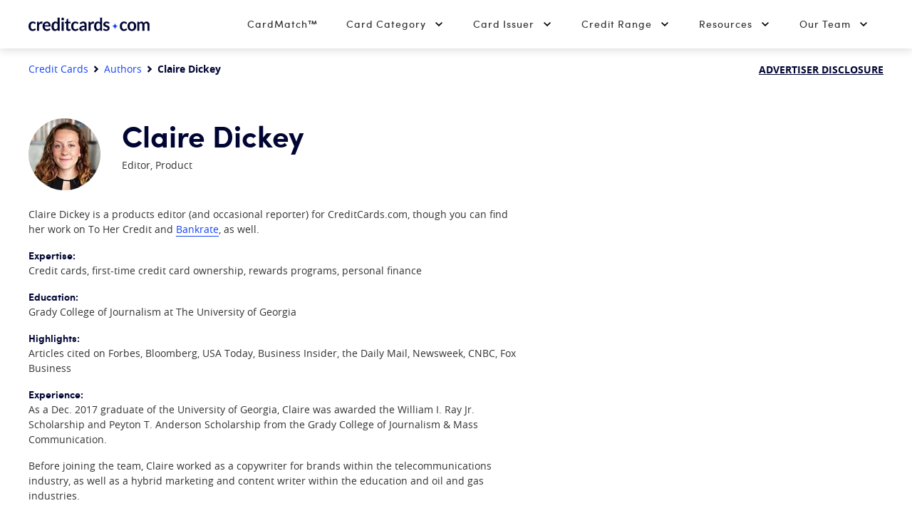

--- FILE ---
content_type: text/javascript
request_url: https://www.creditcards.com/wp-content/themes/ccdc-2019/dist/js/global-components.min.js?v=1748363902
body_size: 21601
content:
/*! For license information please see global-components.min.js.LICENSE.txt */
!function(){var t={24:function(t){"use strict";t.exports=Function.prototype.apply},62:function(t){"use strict";var r,e,n=Function.prototype.toString,o="object"==typeof Reflect&&null!==Reflect&&Reflect.apply;if("function"==typeof o&&"function"==typeof Object.defineProperty)try{r=Object.defineProperty({},"length",{get:function(){throw e}}),e={},o((function(){throw 42}),null,r)}catch(t){t!==e&&(o=null)}else o=null;var i=/^\s*class\b/,a=function(t){try{var r=n.call(t);return i.test(r)}catch(t){return!1}},s=function(t){try{return!a(t)&&(n.call(t),!0)}catch(t){return!1}},u=Object.prototype.toString,f="function"==typeof Symbol&&!!Symbol.toStringTag,c=!(0 in[,]),h=function(){return!1};if("object"==typeof document){var p=document.all;u.call(p)===u.call(document.all)&&(h=function(t){if((c||!t)&&(void 0===t||"object"==typeof t))try{var r=u.call(t);return("[object HTMLAllCollection]"===r||"[object HTML document.all class]"===r||"[object HTMLCollection]"===r||"[object Object]"===r)&&null==t("")}catch(t){}return!1})}t.exports=o?function(t){if(h(t))return!0;if(!t)return!1;if("function"!=typeof t&&"object"!=typeof t)return!1;try{o(t,null,r)}catch(t){if(t!==e)return!1}return!a(t)&&s(t)}:function(t){if(h(t))return!0;if(!t)return!1;if("function"!=typeof t&&"object"!=typeof t)return!1;if(f)return s(t);if(a(t))return!1;var r=u.call(t);return!("[object Function]"!==r&&"[object GeneratorFunction]"!==r&&!/^\[object HTML/.test(r))&&s(t)}},75:function(t,r,e){"use strict";var n=e(9997),o=e(1742),i=e(6757),a=e(1233);t.exports=function(t,r,e){if(!t||"object"!=typeof t&&"function"!=typeof t)throw new i("`obj` must be an object or a function`");if("string"!=typeof r&&"symbol"!=typeof r)throw new i("`property` must be a string or a symbol`");if(arguments.length>3&&"boolean"!=typeof arguments[3]&&null!==arguments[3])throw new i("`nonEnumerable`, if provided, must be a boolean or null");if(arguments.length>4&&"boolean"!=typeof arguments[4]&&null!==arguments[4])throw new i("`nonWritable`, if provided, must be a boolean or null");if(arguments.length>5&&"boolean"!=typeof arguments[5]&&null!==arguments[5])throw new i("`nonConfigurable`, if provided, must be a boolean or null");if(arguments.length>6&&"boolean"!=typeof arguments[6])throw new i("`loose`, if provided, must be a boolean");var s=arguments.length>3?arguments[3]:null,u=arguments.length>4?arguments[4]:null,f=arguments.length>5?arguments[5]:null,c=arguments.length>6&&arguments[6],h=!!a&&a(t,r);if(n)n(t,r,{configurable:null===f&&h?h.configurable:!f,enumerable:null===s&&h?h.enumerable:!s,value:e,writable:null===u&&h?h.writable:!u});else{if(!c&&(s||u||f))throw new o("This environment does not support defining a property as non-configurable, non-writable, or non-enumerable.");t[r]=e}}},155:function(t){"use strict";t.exports=EvalError},469:function(t,r,e){"use strict";var n=e(9691);t.exports=Function.prototype.bind||n},593:function(t){"use strict";t.exports=Error},714:function(t,r,e){"use strict";var n,o=e(7196),i=e(1233);try{n=[].__proto__===Array.prototype}catch(t){if(!t||"object"!=typeof t||!("code"in t)||"ERR_PROTO_ACCESS"!==t.code)throw t}var a=!!n&&i&&i(Object.prototype,"__proto__"),s=Object,u=s.getPrototypeOf;t.exports=a&&"function"==typeof a.get?o([a.get]):"function"==typeof u&&function(t){return u(null==t?t:s(t))}},802:function(t){"use strict";t.exports=Object},981:function(t){"use strict";t.exports=Number.isNaN||function(t){return t!=t}},1067:function(t){"use strict";t.exports=Object.getOwnPropertyDescriptor},1233:function(t,r,e){"use strict";var n=e(1067);if(n)try{n([],"length")}catch(t){n=null}t.exports=n},1358:function(t){"use strict";t.exports=Math.pow},1418:function(t,r,e){"use strict";var n=e(6757),o=e(8682)("TypedArray.prototype.buffer",!0),i=e(2610);t.exports=o||function(t){if(!i(t))throw new n("Not a Typed Array");return t.buffer}},1429:function(t,r,e){"use strict";var n=e(4028),o=e(5801),i="function"==typeof Symbol&&"function"==typeof Symbol.for?Symbol.for("nodejs.util.inspect.custom"):null;r.Buffer=u,r.SlowBuffer=function(t){return+t!=t&&(t=0),u.alloc(+t)},r.INSPECT_MAX_BYTES=50;var a=2147483647;function s(t){if(t>a)throw new RangeError('The value "'+t+'" is invalid for option "size"');var r=new Uint8Array(t);return Object.setPrototypeOf(r,u.prototype),r}function u(t,r,e){if("number"==typeof t){if("string"==typeof r)throw new TypeError('The "string" argument must be of type string. Received type number');return h(t)}return f(t,r,e)}function f(t,r,e){if("string"==typeof t)return function(t,r){if("string"==typeof r&&""!==r||(r="utf8"),!u.isEncoding(r))throw new TypeError("Unknown encoding: "+r);var e=0|d(t,r),n=s(e),o=n.write(t,r);return o!==e&&(n=n.slice(0,o)),n}(t,r);if(ArrayBuffer.isView(t))return function(t){if(z(t,Uint8Array)){var r=new Uint8Array(t);return l(r.buffer,r.byteOffset,r.byteLength)}return p(t)}(t);if(null==t)throw new TypeError("The first argument must be one of type string, Buffer, ArrayBuffer, Array, or Array-like Object. Received type "+typeof t);if(z(t,ArrayBuffer)||t&&z(t.buffer,ArrayBuffer))return l(t,r,e);if("undefined"!=typeof SharedArrayBuffer&&(z(t,SharedArrayBuffer)||t&&z(t.buffer,SharedArrayBuffer)))return l(t,r,e);if("number"==typeof t)throw new TypeError('The "value" argument must not be of type number. Received type number');var n=t.valueOf&&t.valueOf();if(null!=n&&n!==t)return u.from(n,r,e);var o=function(t){if(u.isBuffer(t)){var r=0|y(t.length),e=s(r);return 0===e.length||t.copy(e,0,0,r),e}return void 0!==t.length?"number"!=typeof t.length||q(t.length)?s(0):p(t):"Buffer"===t.type&&Array.isArray(t.data)?p(t.data):void 0}(t);if(o)return o;if("undefined"!=typeof Symbol&&null!=Symbol.toPrimitive&&"function"==typeof t[Symbol.toPrimitive])return u.from(t[Symbol.toPrimitive]("string"),r,e);throw new TypeError("The first argument must be one of type string, Buffer, ArrayBuffer, Array, or Array-like Object. Received type "+typeof t)}function c(t){if("number"!=typeof t)throw new TypeError('"size" argument must be of type number');if(t<0)throw new RangeError('The value "'+t+'" is invalid for option "size"')}function h(t){return c(t),s(t<0?0:0|y(t))}function p(t){for(var r=t.length<0?0:0|y(t.length),e=s(r),n=0;n<r;n+=1)e[n]=255&t[n];return e}function l(t,r,e){if(r<0||t.byteLength<r)throw new RangeError('"offset" is outside of buffer bounds');if(t.byteLength<r+(e||0))throw new RangeError('"length" is outside of buffer bounds');var n;return n=void 0===r&&void 0===e?new Uint8Array(t):void 0===e?new Uint8Array(t,r):new Uint8Array(t,r,e),Object.setPrototypeOf(n,u.prototype),n}function y(t){if(t>=a)throw new RangeError("Attempt to allocate Buffer larger than maximum size: 0x"+a.toString(16)+" bytes");return 0|t}function d(t,r){if(u.isBuffer(t))return t.length;if(ArrayBuffer.isView(t)||z(t,ArrayBuffer))return t.byteLength;if("string"!=typeof t)throw new TypeError('The "string" argument must be one of type string, Buffer, or ArrayBuffer. Received type '+typeof t);var e=t.length,n=arguments.length>2&&!0===arguments[2];if(!n&&0===e)return 0;for(var o=!1;;)switch(r){case"ascii":case"latin1":case"binary":return e;case"utf8":case"utf-8":return k(t).length;case"ucs2":case"ucs-2":case"utf16le":case"utf-16le":return 2*e;case"hex":return e>>>1;case"base64":return N(t).length;default:if(o)return n?-1:k(t).length;r=(""+r).toLowerCase(),o=!0}}function g(t,r,e){var n=!1;if((void 0===r||r<0)&&(r=0),r>this.length)return"";if((void 0===e||e>this.length)&&(e=this.length),e<=0)return"";if((e>>>=0)<=(r>>>=0))return"";for(t||(t="utf8");;)switch(t){case"hex":return O(this,r,e);case"utf8":case"utf-8":return x(this,r,e);case"ascii":return U(this,r,e);case"latin1":case"binary":return P(this,r,e);case"base64":return S(this,r,e);case"ucs2":case"ucs-2":case"utf16le":case"utf-16le":return j(this,r,e);default:if(n)throw new TypeError("Unknown encoding: "+t);t=(t+"").toLowerCase(),n=!0}}function b(t,r,e){var n=t[r];t[r]=t[e],t[e]=n}function w(t,r,e,n,o){if(0===t.length)return-1;if("string"==typeof e?(n=e,e=0):e>2147483647?e=2147483647:e<-2147483648&&(e=-2147483648),q(e=+e)&&(e=o?0:t.length-1),e<0&&(e=t.length+e),e>=t.length){if(o)return-1;e=t.length-1}else if(e<0){if(!o)return-1;e=0}if("string"==typeof r&&(r=u.from(r,n)),u.isBuffer(r))return 0===r.length?-1:v(t,r,e,n,o);if("number"==typeof r)return r&=255,"function"==typeof Uint8Array.prototype.indexOf?o?Uint8Array.prototype.indexOf.call(t,r,e):Uint8Array.prototype.lastIndexOf.call(t,r,e):v(t,[r],e,n,o);throw new TypeError("val must be string, number or Buffer")}function v(t,r,e,n,o){var i,a=1,s=t.length,u=r.length;if(void 0!==n&&("ucs2"===(n=String(n).toLowerCase())||"ucs-2"===n||"utf16le"===n||"utf-16le"===n)){if(t.length<2||r.length<2)return-1;a=2,s/=2,u/=2,e/=2}function f(t,r){return 1===a?t[r]:t.readUInt16BE(r*a)}if(o){var c=-1;for(i=e;i<s;i++)if(f(t,i)===f(r,-1===c?0:i-c)){if(-1===c&&(c=i),i-c+1===u)return c*a}else-1!==c&&(i-=i-c),c=-1}else for(e+u>s&&(e=s-u),i=e;i>=0;i--){for(var h=!0,p=0;p<u;p++)if(f(t,i+p)!==f(r,p)){h=!1;break}if(h)return i}return-1}function m(t,r,e,n){e=Number(e)||0;var o=t.length-e;n?(n=Number(n))>o&&(n=o):n=o;var i=r.length;n>i/2&&(n=i/2);for(var a=0;a<n;++a){var s=parseInt(r.substr(2*a,2),16);if(q(s))return a;t[e+a]=s}return a}function _(t,r,e,n){return D(k(r,t.length-e),t,e,n)}function A(t,r,e,n){return D(function(t){for(var r=[],e=0;e<t.length;++e)r.push(255&t.charCodeAt(e));return r}(r),t,e,n)}function E(t,r,e,n){return D(N(r),t,e,n)}function B(t,r,e,n){return D(function(t,r){for(var e,n,o,i=[],a=0;a<t.length&&!((r-=2)<0);++a)n=(e=t.charCodeAt(a))>>8,o=e%256,i.push(o),i.push(n);return i}(r,t.length-e),t,e,n)}function S(t,r,e){return 0===r&&e===t.length?n.fromByteArray(t):n.fromByteArray(t.slice(r,e))}function x(t,r,e){e=Math.min(t.length,e);for(var n=[],o=r;o<e;){var i,a,s,u,f=t[o],c=null,h=f>239?4:f>223?3:f>191?2:1;if(o+h<=e)switch(h){case 1:f<128&&(c=f);break;case 2:128==(192&(i=t[o+1]))&&(u=(31&f)<<6|63&i)>127&&(c=u);break;case 3:i=t[o+1],a=t[o+2],128==(192&i)&&128==(192&a)&&(u=(15&f)<<12|(63&i)<<6|63&a)>2047&&(u<55296||u>57343)&&(c=u);break;case 4:i=t[o+1],a=t[o+2],s=t[o+3],128==(192&i)&&128==(192&a)&&128==(192&s)&&(u=(15&f)<<18|(63&i)<<12|(63&a)<<6|63&s)>65535&&u<1114112&&(c=u)}null===c?(c=65533,h=1):c>65535&&(c-=65536,n.push(c>>>10&1023|55296),c=56320|1023&c),n.push(c),o+=h}return function(t){var r=t.length;if(r<=I)return String.fromCharCode.apply(String,t);for(var e="",n=0;n<r;)e+=String.fromCharCode.apply(String,t.slice(n,n+=I));return e}(n)}r.kMaxLength=a,u.TYPED_ARRAY_SUPPORT=function(){try{var t=new Uint8Array(1),r={foo:function(){return 42}};return Object.setPrototypeOf(r,Uint8Array.prototype),Object.setPrototypeOf(t,r),42===t.foo()}catch(t){return!1}}(),u.TYPED_ARRAY_SUPPORT||"undefined"==typeof console||"function"!=typeof console.error||console.error("This browser lacks typed array (Uint8Array) support which is required by `buffer` v5.x. Use `buffer` v4.x if you require old browser support."),Object.defineProperty(u.prototype,"parent",{enumerable:!0,get:function(){if(u.isBuffer(this))return this.buffer}}),Object.defineProperty(u.prototype,"offset",{enumerable:!0,get:function(){if(u.isBuffer(this))return this.byteOffset}}),u.poolSize=8192,u.from=function(t,r,e){return f(t,r,e)},Object.setPrototypeOf(u.prototype,Uint8Array.prototype),Object.setPrototypeOf(u,Uint8Array),u.alloc=function(t,r,e){return function(t,r,e){return c(t),t<=0?s(t):void 0!==r?"string"==typeof e?s(t).fill(r,e):s(t).fill(r):s(t)}(t,r,e)},u.allocUnsafe=function(t){return h(t)},u.allocUnsafeSlow=function(t){return h(t)},u.isBuffer=function(t){return null!=t&&!0===t._isBuffer&&t!==u.prototype},u.compare=function(t,r){if(z(t,Uint8Array)&&(t=u.from(t,t.offset,t.byteLength)),z(r,Uint8Array)&&(r=u.from(r,r.offset,r.byteLength)),!u.isBuffer(t)||!u.isBuffer(r))throw new TypeError('The "buf1", "buf2" arguments must be one of type Buffer or Uint8Array');if(t===r)return 0;for(var e=t.length,n=r.length,o=0,i=Math.min(e,n);o<i;++o)if(t[o]!==r[o]){e=t[o],n=r[o];break}return e<n?-1:n<e?1:0},u.isEncoding=function(t){switch(String(t).toLowerCase()){case"hex":case"utf8":case"utf-8":case"ascii":case"latin1":case"binary":case"base64":case"ucs2":case"ucs-2":case"utf16le":case"utf-16le":return!0;default:return!1}},u.concat=function(t,r){if(!Array.isArray(t))throw new TypeError('"list" argument must be an Array of Buffers');if(0===t.length)return u.alloc(0);var e;if(void 0===r)for(r=0,e=0;e<t.length;++e)r+=t[e].length;var n=u.allocUnsafe(r),o=0;for(e=0;e<t.length;++e){var i=t[e];if(z(i,Uint8Array))o+i.length>n.length?u.from(i).copy(n,o):Uint8Array.prototype.set.call(n,i,o);else{if(!u.isBuffer(i))throw new TypeError('"list" argument must be an Array of Buffers');i.copy(n,o)}o+=i.length}return n},u.byteLength=d,u.prototype._isBuffer=!0,u.prototype.swap16=function(){var t=this.length;if(t%2!=0)throw new RangeError("Buffer size must be a multiple of 16-bits");for(var r=0;r<t;r+=2)b(this,r,r+1);return this},u.prototype.swap32=function(){var t=this.length;if(t%4!=0)throw new RangeError("Buffer size must be a multiple of 32-bits");for(var r=0;r<t;r+=4)b(this,r,r+3),b(this,r+1,r+2);return this},u.prototype.swap64=function(){var t=this.length;if(t%8!=0)throw new RangeError("Buffer size must be a multiple of 64-bits");for(var r=0;r<t;r+=8)b(this,r,r+7),b(this,r+1,r+6),b(this,r+2,r+5),b(this,r+3,r+4);return this},u.prototype.toString=function(){var t=this.length;return 0===t?"":0===arguments.length?x(this,0,t):g.apply(this,arguments)},u.prototype.toLocaleString=u.prototype.toString,u.prototype.equals=function(t){if(!u.isBuffer(t))throw new TypeError("Argument must be a Buffer");return this===t||0===u.compare(this,t)},u.prototype.inspect=function(){var t="",e=r.INSPECT_MAX_BYTES;return t=this.toString("hex",0,e).replace(/(.{2})/g,"$1 ").trim(),this.length>e&&(t+=" ... "),"<Buffer "+t+">"},i&&(u.prototype[i]=u.prototype.inspect),u.prototype.compare=function(t,r,e,n,o){if(z(t,Uint8Array)&&(t=u.from(t,t.offset,t.byteLength)),!u.isBuffer(t))throw new TypeError('The "target" argument must be one of type Buffer or Uint8Array. Received type '+typeof t);if(void 0===r&&(r=0),void 0===e&&(e=t?t.length:0),void 0===n&&(n=0),void 0===o&&(o=this.length),r<0||e>t.length||n<0||o>this.length)throw new RangeError("out of range index");if(n>=o&&r>=e)return 0;if(n>=o)return-1;if(r>=e)return 1;if(this===t)return 0;for(var i=(o>>>=0)-(n>>>=0),a=(e>>>=0)-(r>>>=0),s=Math.min(i,a),f=this.slice(n,o),c=t.slice(r,e),h=0;h<s;++h)if(f[h]!==c[h]){i=f[h],a=c[h];break}return i<a?-1:a<i?1:0},u.prototype.includes=function(t,r,e){return-1!==this.indexOf(t,r,e)},u.prototype.indexOf=function(t,r,e){return w(this,t,r,e,!0)},u.prototype.lastIndexOf=function(t,r,e){return w(this,t,r,e,!1)},u.prototype.write=function(t,r,e,n){if(void 0===r)n="utf8",e=this.length,r=0;else if(void 0===e&&"string"==typeof r)n=r,e=this.length,r=0;else{if(!isFinite(r))throw new Error("Buffer.write(string, encoding, offset[, length]) is no longer supported");r>>>=0,isFinite(e)?(e>>>=0,void 0===n&&(n="utf8")):(n=e,e=void 0)}var o=this.length-r;if((void 0===e||e>o)&&(e=o),t.length>0&&(e<0||r<0)||r>this.length)throw new RangeError("Attempt to write outside buffer bounds");n||(n="utf8");for(var i=!1;;)switch(n){case"hex":return m(this,t,r,e);case"utf8":case"utf-8":return _(this,t,r,e);case"ascii":case"latin1":case"binary":return A(this,t,r,e);case"base64":return E(this,t,r,e);case"ucs2":case"ucs-2":case"utf16le":case"utf-16le":return B(this,t,r,e);default:if(i)throw new TypeError("Unknown encoding: "+n);n=(""+n).toLowerCase(),i=!0}},u.prototype.toJSON=function(){return{type:"Buffer",data:Array.prototype.slice.call(this._arr||this,0)}};var I=4096;function U(t,r,e){var n="";e=Math.min(t.length,e);for(var o=r;o<e;++o)n+=String.fromCharCode(127&t[o]);return n}function P(t,r,e){var n="";e=Math.min(t.length,e);for(var o=r;o<e;++o)n+=String.fromCharCode(t[o]);return n}function O(t,r,e){var n=t.length;(!r||r<0)&&(r=0),(!e||e<0||e>n)&&(e=n);for(var o="",i=r;i<e;++i)o+=G[t[i]];return o}function j(t,r,e){for(var n=t.slice(r,e),o="",i=0;i<n.length-1;i+=2)o+=String.fromCharCode(n[i]+256*n[i+1]);return o}function T(t,r,e){if(t%1!=0||t<0)throw new RangeError("offset is not uint");if(t+r>e)throw new RangeError("Trying to access beyond buffer length")}function R(t,r,e,n,o,i){if(!u.isBuffer(t))throw new TypeError('"buffer" argument must be a Buffer instance');if(r>o||r<i)throw new RangeError('"value" argument is out of bounds');if(e+n>t.length)throw new RangeError("Index out of range")}function C(t,r,e,n,o,i){if(e+n>t.length)throw new RangeError("Index out of range");if(e<0)throw new RangeError("Index out of range")}function M(t,r,e,n,i){return r=+r,e>>>=0,i||C(t,0,e,4),o.write(t,r,e,n,23,4),e+4}function L(t,r,e,n,i){return r=+r,e>>>=0,i||C(t,0,e,8),o.write(t,r,e,n,52,8),e+8}u.prototype.slice=function(t,r){var e=this.length;(t=~~t)<0?(t+=e)<0&&(t=0):t>e&&(t=e),(r=void 0===r?e:~~r)<0?(r+=e)<0&&(r=0):r>e&&(r=e),r<t&&(r=t);var n=this.subarray(t,r);return Object.setPrototypeOf(n,u.prototype),n},u.prototype.readUintLE=u.prototype.readUIntLE=function(t,r,e){t>>>=0,r>>>=0,e||T(t,r,this.length);for(var n=this[t],o=1,i=0;++i<r&&(o*=256);)n+=this[t+i]*o;return n},u.prototype.readUintBE=u.prototype.readUIntBE=function(t,r,e){t>>>=0,r>>>=0,e||T(t,r,this.length);for(var n=this[t+--r],o=1;r>0&&(o*=256);)n+=this[t+--r]*o;return n},u.prototype.readUint8=u.prototype.readUInt8=function(t,r){return t>>>=0,r||T(t,1,this.length),this[t]},u.prototype.readUint16LE=u.prototype.readUInt16LE=function(t,r){return t>>>=0,r||T(t,2,this.length),this[t]|this[t+1]<<8},u.prototype.readUint16BE=u.prototype.readUInt16BE=function(t,r){return t>>>=0,r||T(t,2,this.length),this[t]<<8|this[t+1]},u.prototype.readUint32LE=u.prototype.readUInt32LE=function(t,r){return t>>>=0,r||T(t,4,this.length),(this[t]|this[t+1]<<8|this[t+2]<<16)+16777216*this[t+3]},u.prototype.readUint32BE=u.prototype.readUInt32BE=function(t,r){return t>>>=0,r||T(t,4,this.length),16777216*this[t]+(this[t+1]<<16|this[t+2]<<8|this[t+3])},u.prototype.readIntLE=function(t,r,e){t>>>=0,r>>>=0,e||T(t,r,this.length);for(var n=this[t],o=1,i=0;++i<r&&(o*=256);)n+=this[t+i]*o;return n>=(o*=128)&&(n-=Math.pow(2,8*r)),n},u.prototype.readIntBE=function(t,r,e){t>>>=0,r>>>=0,e||T(t,r,this.length);for(var n=r,o=1,i=this[t+--n];n>0&&(o*=256);)i+=this[t+--n]*o;return i>=(o*=128)&&(i-=Math.pow(2,8*r)),i},u.prototype.readInt8=function(t,r){return t>>>=0,r||T(t,1,this.length),128&this[t]?-1*(255-this[t]+1):this[t]},u.prototype.readInt16LE=function(t,r){t>>>=0,r||T(t,2,this.length);var e=this[t]|this[t+1]<<8;return 32768&e?4294901760|e:e},u.prototype.readInt16BE=function(t,r){t>>>=0,r||T(t,2,this.length);var e=this[t+1]|this[t]<<8;return 32768&e?4294901760|e:e},u.prototype.readInt32LE=function(t,r){return t>>>=0,r||T(t,4,this.length),this[t]|this[t+1]<<8|this[t+2]<<16|this[t+3]<<24},u.prototype.readInt32BE=function(t,r){return t>>>=0,r||T(t,4,this.length),this[t]<<24|this[t+1]<<16|this[t+2]<<8|this[t+3]},u.prototype.readFloatLE=function(t,r){return t>>>=0,r||T(t,4,this.length),o.read(this,t,!0,23,4)},u.prototype.readFloatBE=function(t,r){return t>>>=0,r||T(t,4,this.length),o.read(this,t,!1,23,4)},u.prototype.readDoubleLE=function(t,r){return t>>>=0,r||T(t,8,this.length),o.read(this,t,!0,52,8)},u.prototype.readDoubleBE=function(t,r){return t>>>=0,r||T(t,8,this.length),o.read(this,t,!1,52,8)},u.prototype.writeUintLE=u.prototype.writeUIntLE=function(t,r,e,n){t=+t,r>>>=0,e>>>=0,n||R(this,t,r,e,Math.pow(2,8*e)-1,0);var o=1,i=0;for(this[r]=255&t;++i<e&&(o*=256);)this[r+i]=t/o&255;return r+e},u.prototype.writeUintBE=u.prototype.writeUIntBE=function(t,r,e,n){t=+t,r>>>=0,e>>>=0,n||R(this,t,r,e,Math.pow(2,8*e)-1,0);var o=e-1,i=1;for(this[r+o]=255&t;--o>=0&&(i*=256);)this[r+o]=t/i&255;return r+e},u.prototype.writeUint8=u.prototype.writeUInt8=function(t,r,e){return t=+t,r>>>=0,e||R(this,t,r,1,255,0),this[r]=255&t,r+1},u.prototype.writeUint16LE=u.prototype.writeUInt16LE=function(t,r,e){return t=+t,r>>>=0,e||R(this,t,r,2,65535,0),this[r]=255&t,this[r+1]=t>>>8,r+2},u.prototype.writeUint16BE=u.prototype.writeUInt16BE=function(t,r,e){return t=+t,r>>>=0,e||R(this,t,r,2,65535,0),this[r]=t>>>8,this[r+1]=255&t,r+2},u.prototype.writeUint32LE=u.prototype.writeUInt32LE=function(t,r,e){return t=+t,r>>>=0,e||R(this,t,r,4,4294967295,0),this[r+3]=t>>>24,this[r+2]=t>>>16,this[r+1]=t>>>8,this[r]=255&t,r+4},u.prototype.writeUint32BE=u.prototype.writeUInt32BE=function(t,r,e){return t=+t,r>>>=0,e||R(this,t,r,4,4294967295,0),this[r]=t>>>24,this[r+1]=t>>>16,this[r+2]=t>>>8,this[r+3]=255&t,r+4},u.prototype.writeIntLE=function(t,r,e,n){if(t=+t,r>>>=0,!n){var o=Math.pow(2,8*e-1);R(this,t,r,e,o-1,-o)}var i=0,a=1,s=0;for(this[r]=255&t;++i<e&&(a*=256);)t<0&&0===s&&0!==this[r+i-1]&&(s=1),this[r+i]=(t/a|0)-s&255;return r+e},u.prototype.writeIntBE=function(t,r,e,n){if(t=+t,r>>>=0,!n){var o=Math.pow(2,8*e-1);R(this,t,r,e,o-1,-o)}var i=e-1,a=1,s=0;for(this[r+i]=255&t;--i>=0&&(a*=256);)t<0&&0===s&&0!==this[r+i+1]&&(s=1),this[r+i]=(t/a|0)-s&255;return r+e},u.prototype.writeInt8=function(t,r,e){return t=+t,r>>>=0,e||R(this,t,r,1,127,-128),t<0&&(t=255+t+1),this[r]=255&t,r+1},u.prototype.writeInt16LE=function(t,r,e){return t=+t,r>>>=0,e||R(this,t,r,2,32767,-32768),this[r]=255&t,this[r+1]=t>>>8,r+2},u.prototype.writeInt16BE=function(t,r,e){return t=+t,r>>>=0,e||R(this,t,r,2,32767,-32768),this[r]=t>>>8,this[r+1]=255&t,r+2},u.prototype.writeInt32LE=function(t,r,e){return t=+t,r>>>=0,e||R(this,t,r,4,2147483647,-2147483648),this[r]=255&t,this[r+1]=t>>>8,this[r+2]=t>>>16,this[r+3]=t>>>24,r+4},u.prototype.writeInt32BE=function(t,r,e){return t=+t,r>>>=0,e||R(this,t,r,4,2147483647,-2147483648),t<0&&(t=4294967295+t+1),this[r]=t>>>24,this[r+1]=t>>>16,this[r+2]=t>>>8,this[r+3]=255&t,r+4},u.prototype.writeFloatLE=function(t,r,e){return M(this,t,r,!0,e)},u.prototype.writeFloatBE=function(t,r,e){return M(this,t,r,!1,e)},u.prototype.writeDoubleLE=function(t,r,e){return L(this,t,r,!0,e)},u.prototype.writeDoubleBE=function(t,r,e){return L(this,t,r,!1,e)},u.prototype.copy=function(t,r,e,n){if(!u.isBuffer(t))throw new TypeError("argument should be a Buffer");if(e||(e=0),n||0===n||(n=this.length),r>=t.length&&(r=t.length),r||(r=0),n>0&&n<e&&(n=e),n===e)return 0;if(0===t.length||0===this.length)return 0;if(r<0)throw new RangeError("targetStart out of bounds");if(e<0||e>=this.length)throw new RangeError("Index out of range");if(n<0)throw new RangeError("sourceEnd out of bounds");n>this.length&&(n=this.length),t.length-r<n-e&&(n=t.length-r+e);var o=n-e;return this===t&&"function"==typeof Uint8Array.prototype.copyWithin?this.copyWithin(r,e,n):Uint8Array.prototype.set.call(t,this.subarray(e,n),r),o},u.prototype.fill=function(t,r,e,n){if("string"==typeof t){if("string"==typeof r?(n=r,r=0,e=this.length):"string"==typeof e&&(n=e,e=this.length),void 0!==n&&"string"!=typeof n)throw new TypeError("encoding must be a string");if("string"==typeof n&&!u.isEncoding(n))throw new TypeError("Unknown encoding: "+n);if(1===t.length){var o=t.charCodeAt(0);("utf8"===n&&o<128||"latin1"===n)&&(t=o)}}else"number"==typeof t?t&=255:"boolean"==typeof t&&(t=Number(t));if(r<0||this.length<r||this.length<e)throw new RangeError("Out of range index");if(e<=r)return this;var i;if(r>>>=0,e=void 0===e?this.length:e>>>0,t||(t=0),"number"==typeof t)for(i=r;i<e;++i)this[i]=t;else{var a=u.isBuffer(t)?t:u.from(t,n),s=a.length;if(0===s)throw new TypeError('The value "'+t+'" is invalid for argument "value"');for(i=0;i<e-r;++i)this[i+r]=a[i%s]}return this};var F=/[^+/0-9A-Za-z-_]/g;function k(t,r){var e;r=r||1/0;for(var n=t.length,o=null,i=[],a=0;a<n;++a){if((e=t.charCodeAt(a))>55295&&e<57344){if(!o){if(e>56319){(r-=3)>-1&&i.push(239,191,189);continue}if(a+1===n){(r-=3)>-1&&i.push(239,191,189);continue}o=e;continue}if(e<56320){(r-=3)>-1&&i.push(239,191,189),o=e;continue}e=65536+(o-55296<<10|e-56320)}else o&&(r-=3)>-1&&i.push(239,191,189);if(o=null,e<128){if((r-=1)<0)break;i.push(e)}else if(e<2048){if((r-=2)<0)break;i.push(e>>6|192,63&e|128)}else if(e<65536){if((r-=3)<0)break;i.push(e>>12|224,e>>6&63|128,63&e|128)}else{if(!(e<1114112))throw new Error("Invalid code point");if((r-=4)<0)break;i.push(e>>18|240,e>>12&63|128,e>>6&63|128,63&e|128)}}return i}function N(t){return n.toByteArray(function(t){if((t=(t=t.split("=")[0]).trim().replace(F,"")).length<2)return"";for(;t.length%4!=0;)t+="=";return t}(t))}function D(t,r,e,n){for(var o=0;o<n&&!(o+e>=r.length||o>=t.length);++o)r[o+e]=t[o];return o}function z(t,r){return t instanceof r||null!=t&&null!=t.constructor&&null!=t.constructor.name&&t.constructor.name===r.name}function q(t){return t!=t}var G=function(){for(var t="0123456789abcdef",r=new Array(256),e=0;e<16;++e)for(var n=16*e,o=0;o<16;++o)r[n+o]=t[e]+t[o];return r}()},1530:function(t){"use strict";t.exports=Function.prototype.call},1701:function(t,r,e){"use strict";var n=e(8187),o=e(9997),i=e(7196),a=e(4983);t.exports=function(t){var r=i(arguments),e=t.length-(arguments.length-1);return n(r,1+(e>0?e:0),!0)},o?o(t.exports,"apply",{value:a}):t.exports.apply=a},1742:function(t){"use strict";t.exports=SyntaxError},2065:function(t,r,e){"use strict";var n=e(9988),o=e(2256),i=e(9906),a=e(5719).Buffer,s=new Array(160);function u(){this.init(),this._w=s,i.call(this,128,112)}n(u,o),u.prototype.init=function(){return this._ah=3418070365,this._bh=1654270250,this._ch=2438529370,this._dh=355462360,this._eh=1731405415,this._fh=2394180231,this._gh=3675008525,this._hh=1203062813,this._al=3238371032,this._bl=914150663,this._cl=812702999,this._dl=4144912697,this._el=4290775857,this._fl=1750603025,this._gl=1694076839,this._hl=3204075428,this},u.prototype._hash=function(){var t=a.allocUnsafe(48);function r(r,e,n){t.writeInt32BE(r,n),t.writeInt32BE(e,n+4)}return r(this._ah,this._al,0),r(this._bh,this._bl,8),r(this._ch,this._cl,16),r(this._dh,this._dl,24),r(this._eh,this._el,32),r(this._fh,this._fl,40),t},t.exports=u},2170:function(t,r,e){"use strict";var n=e(802);t.exports=n.getPrototypeOf||null},2256:function(t,r,e){"use strict";var n=e(9988),o=e(9906),i=e(5719).Buffer,a=[1116352408,3609767458,1899447441,602891725,3049323471,3964484399,3921009573,2173295548,961987163,4081628472,1508970993,3053834265,2453635748,2937671579,2870763221,3664609560,3624381080,2734883394,310598401,1164996542,607225278,1323610764,1426881987,3590304994,1925078388,4068182383,2162078206,991336113,2614888103,633803317,3248222580,3479774868,3835390401,2666613458,4022224774,944711139,264347078,2341262773,604807628,2007800933,770255983,1495990901,1249150122,1856431235,1555081692,3175218132,1996064986,2198950837,2554220882,3999719339,2821834349,766784016,2952996808,2566594879,3210313671,3203337956,3336571891,1034457026,3584528711,2466948901,113926993,3758326383,338241895,168717936,666307205,1188179964,773529912,1546045734,1294757372,1522805485,1396182291,2643833823,1695183700,2343527390,1986661051,1014477480,2177026350,1206759142,2456956037,344077627,2730485921,1290863460,2820302411,3158454273,3259730800,3505952657,3345764771,106217008,3516065817,3606008344,3600352804,1432725776,4094571909,1467031594,275423344,851169720,430227734,3100823752,506948616,1363258195,659060556,3750685593,883997877,3785050280,958139571,3318307427,1322822218,3812723403,1537002063,2003034995,1747873779,3602036899,1955562222,1575990012,2024104815,1125592928,2227730452,2716904306,2361852424,442776044,2428436474,593698344,2756734187,3733110249,3204031479,2999351573,3329325298,3815920427,3391569614,3928383900,3515267271,566280711,3940187606,3454069534,4118630271,4000239992,116418474,1914138554,174292421,2731055270,289380356,3203993006,460393269,320620315,685471733,587496836,852142971,1086792851,1017036298,365543100,1126000580,2618297676,1288033470,3409855158,1501505948,4234509866,1607167915,987167468,1816402316,1246189591],s=new Array(160);function u(){this.init(),this._w=s,o.call(this,128,112)}function f(t,r,e){return e^t&(r^e)}function c(t,r,e){return t&r|e&(t|r)}function h(t,r){return(t>>>28|r<<4)^(r>>>2|t<<30)^(r>>>7|t<<25)}function p(t,r){return(t>>>14|r<<18)^(t>>>18|r<<14)^(r>>>9|t<<23)}function l(t,r){return(t>>>1|r<<31)^(t>>>8|r<<24)^t>>>7}function y(t,r){return(t>>>1|r<<31)^(t>>>8|r<<24)^(t>>>7|r<<25)}function d(t,r){return(t>>>19|r<<13)^(r>>>29|t<<3)^t>>>6}function g(t,r){return(t>>>19|r<<13)^(r>>>29|t<<3)^(t>>>6|r<<26)}function b(t,r){return t>>>0<r>>>0?1:0}n(u,o),u.prototype.init=function(){return this._ah=1779033703,this._bh=3144134277,this._ch=1013904242,this._dh=2773480762,this._eh=1359893119,this._fh=2600822924,this._gh=528734635,this._hh=1541459225,this._al=4089235720,this._bl=2227873595,this._cl=4271175723,this._dl=1595750129,this._el=2917565137,this._fl=725511199,this._gl=4215389547,this._hl=327033209,this},u.prototype._update=function(t){for(var r=this._w,e=0|this._ah,n=0|this._bh,o=0|this._ch,i=0|this._dh,s=0|this._eh,u=0|this._fh,w=0|this._gh,v=0|this._hh,m=0|this._al,_=0|this._bl,A=0|this._cl,E=0|this._dl,B=0|this._el,S=0|this._fl,x=0|this._gl,I=0|this._hl,U=0;U<32;U+=2)r[U]=t.readInt32BE(4*U),r[U+1]=t.readInt32BE(4*U+4);for(;U<160;U+=2){var P=r[U-30],O=r[U-30+1],j=l(P,O),T=y(O,P),R=d(P=r[U-4],O=r[U-4+1]),C=g(O,P),M=r[U-14],L=r[U-14+1],F=r[U-32],k=r[U-32+1],N=T+L|0,D=j+M+b(N,T)|0;D=(D=D+R+b(N=N+C|0,C)|0)+F+b(N=N+k|0,k)|0,r[U]=D,r[U+1]=N}for(var z=0;z<160;z+=2){D=r[z],N=r[z+1];var q=c(e,n,o),G=c(m,_,A),V=h(e,m),W=h(m,e),Y=p(s,B),$=p(B,s),J=a[z],H=a[z+1],Z=f(s,u,w),X=f(B,S,x),K=I+$|0,Q=v+Y+b(K,I)|0;Q=(Q=(Q=Q+Z+b(K=K+X|0,X)|0)+J+b(K=K+H|0,H)|0)+D+b(K=K+N|0,N)|0;var tt=W+G|0,rt=V+q+b(tt,W)|0;v=w,I=x,w=u,x=S,u=s,S=B,s=i+Q+b(B=E+K|0,E)|0,i=o,E=A,o=n,A=_,n=e,_=m,e=Q+rt+b(m=K+tt|0,K)|0}this._al=this._al+m|0,this._bl=this._bl+_|0,this._cl=this._cl+A|0,this._dl=this._dl+E|0,this._el=this._el+B|0,this._fl=this._fl+S|0,this._gl=this._gl+x|0,this._hl=this._hl+I|0,this._ah=this._ah+e+b(this._al,m)|0,this._bh=this._bh+n+b(this._bl,_)|0,this._ch=this._ch+o+b(this._cl,A)|0,this._dh=this._dh+i+b(this._dl,E)|0,this._eh=this._eh+s+b(this._el,B)|0,this._fh=this._fh+u+b(this._fl,S)|0,this._gh=this._gh+w+b(this._gl,x)|0,this._hh=this._hh+v+b(this._hl,I)|0},u.prototype._hash=function(){var t=i.allocUnsafe(64);function r(r,e,n){t.writeInt32BE(r,n),t.writeInt32BE(e,n+4)}return r(this._ah,this._al,0),r(this._bh,this._bl,8),r(this._ch,this._cl,16),r(this._dh,this._dl,24),r(this._eh,this._el,32),r(this._fh,this._fl,40),r(this._gh,this._gl,48),r(this._hh,this._hl,56),t},t.exports=u},2592:function(t){var r={}.toString;t.exports=Array.isArray||function(t){return"[object Array]"==r.call(t)}},2610:function(t,r,e){"use strict";var n=e(4009);t.exports=function(t){return!!n(t)}},2856:function(t,r,e){"use strict";t.exports=function(r){var e=r.toLowerCase(),n=t.exports[e];if(!n)throw new Error(e+" is not supported (we accept pull requests)");return new n},t.exports.sha=e(4030),t.exports.sha1=e(9251),t.exports.sha224=e(4928),t.exports.sha256=e(9685),t.exports.sha384=e(2065),t.exports.sha512=e(2256)},3452:function(t){"use strict";t.exports=Math.min},3515:function(t,r,e){"use strict";var n=e(981);t.exports=function(t){return n(t)||0===t?t:t<0?-1:1}},3613:function(t,r,e){"use strict";var n=e(5600),o="undefined"==typeof globalThis?e.g:globalThis;t.exports=function(){for(var t=[],r=0;r<n.length;r++)"function"==typeof o[n[r]]&&(t[t.length]=n[r]);return t}},4009:function(t,r,e){"use strict";var n=e(5952),o=e(3613),i=e(1701),a=e(8682),s=e(1233),u=e(7582),f=a("Object.prototype.toString"),c=e(8118)(),h="undefined"==typeof globalThis?e.g:globalThis,p=o(),l=a("String.prototype.slice"),y=a("Array.prototype.indexOf",!0)||function(t,r){for(var e=0;e<t.length;e+=1)if(t[e]===r)return e;return-1},d={__proto__:null};n(p,c&&s&&u?function(t){var r=new h[t];if(Symbol.toStringTag in r&&u){var e=u(r),n=s(e,Symbol.toStringTag);if(!n&&e){var o=u(e);n=s(o,Symbol.toStringTag)}d["$"+t]=i(n.get)}}:function(t){var r=new h[t],e=r.slice||r.set;e&&(d["$"+t]=i(e))}),t.exports=function(t){if(!t||"object"!=typeof t)return!1;if(!c){var r=l(f(t),8,-1);return y(p,r)>-1?r:"Object"===r&&function(t){var r=!1;return n(d,(function(e,n){if(!r)try{e(t),r=l(n,1)}catch(t){}})),r}(t)}return s?function(t){var r=!1;return n(d,(function(e,n){if(!r)try{"$"+e(t)===n&&(r=l(n,1))}catch(t){}})),r}(t):null}},4028:function(t,r){"use strict";r.byteLength=function(t){var r=s(t),e=r[0],n=r[1];return 3*(e+n)/4-n},r.toByteArray=function(t){var r,e,i=s(t),a=i[0],u=i[1],f=new o(function(t,r,e){return 3*(r+e)/4-e}(0,a,u)),c=0,h=u>0?a-4:a;for(e=0;e<h;e+=4)r=n[t.charCodeAt(e)]<<18|n[t.charCodeAt(e+1)]<<12|n[t.charCodeAt(e+2)]<<6|n[t.charCodeAt(e+3)],f[c++]=r>>16&255,f[c++]=r>>8&255,f[c++]=255&r;return 2===u&&(r=n[t.charCodeAt(e)]<<2|n[t.charCodeAt(e+1)]>>4,f[c++]=255&r),1===u&&(r=n[t.charCodeAt(e)]<<10|n[t.charCodeAt(e+1)]<<4|n[t.charCodeAt(e+2)]>>2,f[c++]=r>>8&255,f[c++]=255&r),f},r.fromByteArray=function(t){for(var r,n=t.length,o=n%3,i=[],a=16383,s=0,f=n-o;s<f;s+=a)i.push(u(t,s,s+a>f?f:s+a));return 1===o?(r=t[n-1],i.push(e[r>>2]+e[r<<4&63]+"==")):2===o&&(r=(t[n-2]<<8)+t[n-1],i.push(e[r>>10]+e[r>>4&63]+e[r<<2&63]+"=")),i.join("")};for(var e=[],n=[],o="undefined"!=typeof Uint8Array?Uint8Array:Array,i="ABCDEFGHIJKLMNOPQRSTUVWXYZabcdefghijklmnopqrstuvwxyz0123456789+/",a=0;a<64;++a)e[a]=i[a],n[i.charCodeAt(a)]=a;function s(t){var r=t.length;if(r%4>0)throw new Error("Invalid string. Length must be a multiple of 4");var e=t.indexOf("=");return-1===e&&(e=r),[e,e===r?0:4-e%4]}function u(t,r,n){for(var o,i,a=[],s=r;s<n;s+=3)o=(t[s]<<16&16711680)+(t[s+1]<<8&65280)+(255&t[s+2]),a.push(e[(i=o)>>18&63]+e[i>>12&63]+e[i>>6&63]+e[63&i]);return a.join("")}n["-".charCodeAt(0)]=62,n["_".charCodeAt(0)]=63},4030:function(t,r,e){"use strict";var n=e(9988),o=e(9906),i=e(5719).Buffer,a=[1518500249,1859775393,-1894007588,-899497514],s=new Array(80);function u(){this.init(),this._w=s,o.call(this,64,56)}function f(t){return t<<30|t>>>2}function c(t,r,e,n){return 0===t?r&e|~r&n:2===t?r&e|r&n|e&n:r^e^n}n(u,o),u.prototype.init=function(){return this._a=1732584193,this._b=4023233417,this._c=2562383102,this._d=271733878,this._e=3285377520,this},u.prototype._update=function(t){for(var r,e=this._w,n=0|this._a,o=0|this._b,i=0|this._c,s=0|this._d,u=0|this._e,h=0;h<16;++h)e[h]=t.readInt32BE(4*h);for(;h<80;++h)e[h]=e[h-3]^e[h-8]^e[h-14]^e[h-16];for(var p=0;p<80;++p){var l=~~(p/20),y=0|((r=n)<<5|r>>>27)+c(l,o,i,s)+u+e[p]+a[l];u=s,s=i,i=f(o),o=n,n=y}this._a=n+this._a|0,this._b=o+this._b|0,this._c=i+this._c|0,this._d=s+this._d|0,this._e=u+this._e|0},u.prototype._hash=function(){var t=i.allocUnsafe(20);return t.writeInt32BE(0|this._a,0),t.writeInt32BE(0|this._b,4),t.writeInt32BE(0|this._c,8),t.writeInt32BE(0|this._d,12),t.writeInt32BE(0|this._e,16),t},t.exports=u},4247:function(t,r,e){"use strict";var n=e(5719).Buffer,o=e(2592),i=e(1418),a=ArrayBuffer.isView||function(t){try{return i(t),!0}catch(t){return!1}},s="undefined"!=typeof Uint8Array,u="undefined"!=typeof ArrayBuffer&&"undefined"!=typeof Uint8Array,f=u&&(n.prototype instanceof Uint8Array||n.TYPED_ARRAY_SUPPORT);t.exports=function(t,r){if(t instanceof n)return t;if("string"==typeof t)return n.from(t,r);if(u&&a(t)){if(0===t.byteLength)return n.alloc(0);if(f){var e=n.from(t.buffer,t.byteOffset,t.byteLength);if(e.byteLength===t.byteLength)return e}var i=t instanceof Uint8Array?t:new Uint8Array(t.buffer,t.byteOffset,t.byteLength),c=n.from(i);if(c.length===t.byteLength)return c}if(s&&t instanceof Uint8Array)return n.from(t);var h=o(t);if(h)for(var p=0;p<t.length;p+=1){var l=t[p];if("number"!=typeof l||l<0||l>255||~~l!==l)throw new RangeError("Array items must be numbers in the range 0-255.")}if(h||n.isBuffer(t)&&t.constructor&&"function"==typeof t.constructor.isBuffer&&t.constructor.isBuffer(t))return n.from(t);throw new TypeError('The "data" argument must be a string, an Array, a Buffer, a Uint8Array, or a DataView.')}},4295:function(t,r,e){"use strict";var n,o=e(802),i=e(593),a=e(155),s=e(7180),u=e(9304),f=e(1742),c=e(6757),h=e(4923),p=e(7256),l=e(5414),y=e(7954),d=e(3452),g=e(1358),b=e(5720),w=e(3515),v=Function,m=function(t){try{return v('"use strict"; return ('+t+").constructor;")()}catch(t){}},_=e(1233),A=e(9997),E=function(){throw new c},B=_?function(){try{return E}catch(t){try{return _(arguments,"callee").get}catch(t){return E}}}():E,S=e(8573)(),x=e(7582),I=e(2170),U=e(9090),P=e(24),O=e(1530),j={},T="undefined"!=typeof Uint8Array&&x?x(Uint8Array):n,R={__proto__:null,"%AggregateError%":"undefined"==typeof AggregateError?n:AggregateError,"%Array%":Array,"%ArrayBuffer%":"undefined"==typeof ArrayBuffer?n:ArrayBuffer,"%ArrayIteratorPrototype%":S&&x?x([][Symbol.iterator]()):n,"%AsyncFromSyncIteratorPrototype%":n,"%AsyncFunction%":j,"%AsyncGenerator%":j,"%AsyncGeneratorFunction%":j,"%AsyncIteratorPrototype%":j,"%Atomics%":"undefined"==typeof Atomics?n:Atomics,"%BigInt%":"undefined"==typeof BigInt?n:BigInt,"%BigInt64Array%":"undefined"==typeof BigInt64Array?n:BigInt64Array,"%BigUint64Array%":"undefined"==typeof BigUint64Array?n:BigUint64Array,"%Boolean%":Boolean,"%DataView%":"undefined"==typeof DataView?n:DataView,"%Date%":Date,"%decodeURI%":decodeURI,"%decodeURIComponent%":decodeURIComponent,"%encodeURI%":encodeURI,"%encodeURIComponent%":encodeURIComponent,"%Error%":i,"%eval%":eval,"%EvalError%":a,"%Float16Array%":"undefined"==typeof Float16Array?n:Float16Array,"%Float32Array%":"undefined"==typeof Float32Array?n:Float32Array,"%Float64Array%":"undefined"==typeof Float64Array?n:Float64Array,"%FinalizationRegistry%":"undefined"==typeof FinalizationRegistry?n:FinalizationRegistry,"%Function%":v,"%GeneratorFunction%":j,"%Int8Array%":"undefined"==typeof Int8Array?n:Int8Array,"%Int16Array%":"undefined"==typeof Int16Array?n:Int16Array,"%Int32Array%":"undefined"==typeof Int32Array?n:Int32Array,"%isFinite%":isFinite,"%isNaN%":isNaN,"%IteratorPrototype%":S&&x?x(x([][Symbol.iterator]())):n,"%JSON%":"object"==typeof JSON?JSON:n,"%Map%":"undefined"==typeof Map?n:Map,"%MapIteratorPrototype%":"undefined"!=typeof Map&&S&&x?x((new Map)[Symbol.iterator]()):n,"%Math%":Math,"%Number%":Number,"%Object%":o,"%Object.getOwnPropertyDescriptor%":_,"%parseFloat%":parseFloat,"%parseInt%":parseInt,"%Promise%":"undefined"==typeof Promise?n:Promise,"%Proxy%":"undefined"==typeof Proxy?n:Proxy,"%RangeError%":s,"%ReferenceError%":u,"%Reflect%":"undefined"==typeof Reflect?n:Reflect,"%RegExp%":RegExp,"%Set%":"undefined"==typeof Set?n:Set,"%SetIteratorPrototype%":"undefined"!=typeof Set&&S&&x?x((new Set)[Symbol.iterator]()):n,"%SharedArrayBuffer%":"undefined"==typeof SharedArrayBuffer?n:SharedArrayBuffer,"%String%":String,"%StringIteratorPrototype%":S&&x?x(""[Symbol.iterator]()):n,"%Symbol%":S?Symbol:n,"%SyntaxError%":f,"%ThrowTypeError%":B,"%TypedArray%":T,"%TypeError%":c,"%Uint8Array%":"undefined"==typeof Uint8Array?n:Uint8Array,"%Uint8ClampedArray%":"undefined"==typeof Uint8ClampedArray?n:Uint8ClampedArray,"%Uint16Array%":"undefined"==typeof Uint16Array?n:Uint16Array,"%Uint32Array%":"undefined"==typeof Uint32Array?n:Uint32Array,"%URIError%":h,"%WeakMap%":"undefined"==typeof WeakMap?n:WeakMap,"%WeakRef%":"undefined"==typeof WeakRef?n:WeakRef,"%WeakSet%":"undefined"==typeof WeakSet?n:WeakSet,"%Function.prototype.call%":O,"%Function.prototype.apply%":P,"%Object.defineProperty%":A,"%Object.getPrototypeOf%":I,"%Math.abs%":p,"%Math.floor%":l,"%Math.max%":y,"%Math.min%":d,"%Math.pow%":g,"%Math.round%":b,"%Math.sign%":w,"%Reflect.getPrototypeOf%":U};if(x)try{null.error}catch(t){var C=x(x(t));R["%Error.prototype%"]=C}var M=function t(r){var e;if("%AsyncFunction%"===r)e=m("async function () {}");else if("%GeneratorFunction%"===r)e=m("function* () {}");else if("%AsyncGeneratorFunction%"===r)e=m("async function* () {}");else if("%AsyncGenerator%"===r){var n=t("%AsyncGeneratorFunction%");n&&(e=n.prototype)}else if("%AsyncIteratorPrototype%"===r){var o=t("%AsyncGenerator%");o&&x&&(e=x(o.prototype))}return R[r]=e,e},L={__proto__:null,"%ArrayBufferPrototype%":["ArrayBuffer","prototype"],"%ArrayPrototype%":["Array","prototype"],"%ArrayProto_entries%":["Array","prototype","entries"],"%ArrayProto_forEach%":["Array","prototype","forEach"],"%ArrayProto_keys%":["Array","prototype","keys"],"%ArrayProto_values%":["Array","prototype","values"],"%AsyncFunctionPrototype%":["AsyncFunction","prototype"],"%AsyncGenerator%":["AsyncGeneratorFunction","prototype"],"%AsyncGeneratorPrototype%":["AsyncGeneratorFunction","prototype","prototype"],"%BooleanPrototype%":["Boolean","prototype"],"%DataViewPrototype%":["DataView","prototype"],"%DatePrototype%":["Date","prototype"],"%ErrorPrototype%":["Error","prototype"],"%EvalErrorPrototype%":["EvalError","prototype"],"%Float32ArrayPrototype%":["Float32Array","prototype"],"%Float64ArrayPrototype%":["Float64Array","prototype"],"%FunctionPrototype%":["Function","prototype"],"%Generator%":["GeneratorFunction","prototype"],"%GeneratorPrototype%":["GeneratorFunction","prototype","prototype"],"%Int8ArrayPrototype%":["Int8Array","prototype"],"%Int16ArrayPrototype%":["Int16Array","prototype"],"%Int32ArrayPrototype%":["Int32Array","prototype"],"%JSONParse%":["JSON","parse"],"%JSONStringify%":["JSON","stringify"],"%MapPrototype%":["Map","prototype"],"%NumberPrototype%":["Number","prototype"],"%ObjectPrototype%":["Object","prototype"],"%ObjProto_toString%":["Object","prototype","toString"],"%ObjProto_valueOf%":["Object","prototype","valueOf"],"%PromisePrototype%":["Promise","prototype"],"%PromiseProto_then%":["Promise","prototype","then"],"%Promise_all%":["Promise","all"],"%Promise_reject%":["Promise","reject"],"%Promise_resolve%":["Promise","resolve"],"%RangeErrorPrototype%":["RangeError","prototype"],"%ReferenceErrorPrototype%":["ReferenceError","prototype"],"%RegExpPrototype%":["RegExp","prototype"],"%SetPrototype%":["Set","prototype"],"%SharedArrayBufferPrototype%":["SharedArrayBuffer","prototype"],"%StringPrototype%":["String","prototype"],"%SymbolPrototype%":["Symbol","prototype"],"%SyntaxErrorPrototype%":["SyntaxError","prototype"],"%TypedArrayPrototype%":["TypedArray","prototype"],"%TypeErrorPrototype%":["TypeError","prototype"],"%Uint8ArrayPrototype%":["Uint8Array","prototype"],"%Uint8ClampedArrayPrototype%":["Uint8ClampedArray","prototype"],"%Uint16ArrayPrototype%":["Uint16Array","prototype"],"%Uint32ArrayPrototype%":["Uint32Array","prototype"],"%URIErrorPrototype%":["URIError","prototype"],"%WeakMapPrototype%":["WeakMap","prototype"],"%WeakSetPrototype%":["WeakSet","prototype"]},F=e(469),k=e(9731),N=F.call(O,Array.prototype.concat),D=F.call(P,Array.prototype.splice),z=F.call(O,String.prototype.replace),q=F.call(O,String.prototype.slice),G=F.call(O,RegExp.prototype.exec),V=/[^%.[\]]+|\[(?:(-?\d+(?:\.\d+)?)|(["'])((?:(?!\2)[^\\]|\\.)*?)\2)\]|(?=(?:\.|\[\])(?:\.|\[\]|%$))/g,W=/\\(\\)?/g,Y=function(t,r){var e,n=t;if(k(L,n)&&(n="%"+(e=L[n])[0]+"%"),k(R,n)){var o=R[n];if(o===j&&(o=M(n)),void 0===o&&!r)throw new c("intrinsic "+t+" exists, but is not available. Please file an issue!");return{alias:e,name:n,value:o}}throw new f("intrinsic "+t+" does not exist!")};t.exports=function(t,r){if("string"!=typeof t||0===t.length)throw new c("intrinsic name must be a non-empty string");if(arguments.length>1&&"boolean"!=typeof r)throw new c('"allowMissing" argument must be a boolean');if(null===G(/^%?[^%]*%?$/,t))throw new f("`%` may not be present anywhere but at the beginning and end of the intrinsic name");var e=function(t){var r=q(t,0,1),e=q(t,-1);if("%"===r&&"%"!==e)throw new f("invalid intrinsic syntax, expected closing `%`");if("%"===e&&"%"!==r)throw new f("invalid intrinsic syntax, expected opening `%`");var n=[];return z(t,V,(function(t,r,e,o){n[n.length]=e?z(o,W,"$1"):r||t})),n}(t),n=e.length>0?e[0]:"",o=Y("%"+n+"%",r),i=o.name,a=o.value,s=!1,u=o.alias;u&&(n=u[0],D(e,N([0,1],u)));for(var h=1,p=!0;h<e.length;h+=1){var l=e[h],y=q(l,0,1),d=q(l,-1);if(('"'===y||"'"===y||"`"===y||'"'===d||"'"===d||"`"===d)&&y!==d)throw new f("property names with quotes must have matching quotes");if("constructor"!==l&&p||(s=!0),k(R,i="%"+(n+="."+l)+"%"))a=R[i];else if(null!=a){if(!(l in a)){if(!r)throw new c("base intrinsic for "+t+" exists, but the property is not available.");return}if(_&&h+1>=e.length){var g=_(a,l);a=(p=!!g)&&"get"in g&&!("originalValue"in g.get)?g.get:a[l]}else p=k(a,l),a=a[l];p&&!s&&(R[i]=a)}}return a}},4923:function(t){"use strict";t.exports=URIError},4928:function(t,r,e){"use strict";var n=e(9988),o=e(9685),i=e(9906),a=e(5719).Buffer,s=new Array(64);function u(){this.init(),this._w=s,i.call(this,64,56)}n(u,o),u.prototype.init=function(){return this._a=3238371032,this._b=914150663,this._c=812702999,this._d=4144912697,this._e=4290775857,this._f=1750603025,this._g=1694076839,this._h=3204075428,this},u.prototype._hash=function(){var t=a.allocUnsafe(28);return t.writeInt32BE(this._a,0),t.writeInt32BE(this._b,4),t.writeInt32BE(this._c,8),t.writeInt32BE(this._d,12),t.writeInt32BE(this._e,16),t.writeInt32BE(this._f,20),t.writeInt32BE(this._g,24),t},t.exports=u},4983:function(t,r,e){"use strict";var n=e(469),o=e(24),i=e(9630);t.exports=function(){return i(n,o,arguments)}},5414:function(t){"use strict";t.exports=Math.floor},5600:function(t){"use strict";t.exports=["Float32Array","Float64Array","Int8Array","Int16Array","Int32Array","Uint8Array","Uint8ClampedArray","Uint16Array","Uint32Array","BigInt64Array","BigUint64Array"]},5719:function(t,r,e){var n=e(1429),o=n.Buffer;function i(t,r){for(var e in t)r[e]=t[e]}function a(t,r,e){return o(t,r,e)}o.from&&o.alloc&&o.allocUnsafe&&o.allocUnsafeSlow?t.exports=n:(i(n,r),r.Buffer=a),a.prototype=Object.create(o.prototype),i(o,a),a.from=function(t,r,e){if("number"==typeof t)throw new TypeError("Argument must not be a number");return o(t,r,e)},a.alloc=function(t,r,e){if("number"!=typeof t)throw new TypeError("Argument must be a number");var n=o(t);return void 0!==r?"string"==typeof e?n.fill(r,e):n.fill(r):n.fill(0),n},a.allocUnsafe=function(t){if("number"!=typeof t)throw new TypeError("Argument must be a number");return o(t)},a.allocUnsafeSlow=function(t){if("number"!=typeof t)throw new TypeError("Argument must be a number");return n.SlowBuffer(t)}},5720:function(t){"use strict";t.exports=Math.round},5801:function(t,r){r.read=function(t,r,e,n,o){var i,a,s=8*o-n-1,u=(1<<s)-1,f=u>>1,c=-7,h=e?o-1:0,p=e?-1:1,l=t[r+h];for(h+=p,i=l&(1<<-c)-1,l>>=-c,c+=s;c>0;i=256*i+t[r+h],h+=p,c-=8);for(a=i&(1<<-c)-1,i>>=-c,c+=n;c>0;a=256*a+t[r+h],h+=p,c-=8);if(0===i)i=1-f;else{if(i===u)return a?NaN:1/0*(l?-1:1);a+=Math.pow(2,n),i-=f}return(l?-1:1)*a*Math.pow(2,i-n)},r.write=function(t,r,e,n,o,i){var a,s,u,f=8*i-o-1,c=(1<<f)-1,h=c>>1,p=23===o?Math.pow(2,-24)-Math.pow(2,-77):0,l=n?0:i-1,y=n?1:-1,d=r<0||0===r&&1/r<0?1:0;for(r=Math.abs(r),isNaN(r)||r===1/0?(s=isNaN(r)?1:0,a=c):(a=Math.floor(Math.log(r)/Math.LN2),r*(u=Math.pow(2,-a))<1&&(a--,u*=2),(r+=a+h>=1?p/u:p*Math.pow(2,1-h))*u>=2&&(a++,u/=2),a+h>=c?(s=0,a=c):a+h>=1?(s=(r*u-1)*Math.pow(2,o),a+=h):(s=r*Math.pow(2,h-1)*Math.pow(2,o),a=0));o>=8;t[e+l]=255&s,l+=y,s/=256,o-=8);for(a=a<<o|s,f+=o;f>0;t[e+l]=255&a,l+=y,a/=256,f-=8);t[e+l-y]|=128*d}},5952:function(t,r,e){"use strict";var n=e(62),o=Object.prototype.toString,i=Object.prototype.hasOwnProperty;t.exports=function(t,r,e){if(!n(r))throw new TypeError("iterator must be a function");var a,s;arguments.length>=3&&(a=e),s=t,"[object Array]"===o.call(s)?function(t,r,e){for(var n=0,o=t.length;n<o;n++)i.call(t,n)&&(null==e?r(t[n],n,t):r.call(e,t[n],n,t))}(t,r,a):"string"==typeof t?function(t,r,e){for(var n=0,o=t.length;n<o;n++)null==e?r(t.charAt(n),n,t):r.call(e,t.charAt(n),n,t)}(t,r,a):function(t,r,e){for(var n in t)i.call(t,n)&&(null==e?r(t[n],n,t):r.call(e,t[n],n,t))}(t,r,a)}},6757:function(t){"use strict";t.exports=TypeError},7009:function(t){"use strict";t.exports="undefined"!=typeof Reflect&&Reflect&&Reflect.apply},7180:function(t){"use strict";t.exports=RangeError},7196:function(t,r,e){"use strict";var n=e(469),o=e(6757),i=e(1530),a=e(9630);t.exports=function(t){if(t.length<1||"function"!=typeof t[0])throw new o("a function is required");return a(n,i,t)}},7256:function(t){"use strict";t.exports=Math.abs},7582:function(t,r,e){"use strict";var n=e(9090),o=e(2170),i=e(714);t.exports=n?function(t){return n(t)}:o?function(t){if(!t||"object"!=typeof t&&"function"!=typeof t)throw new TypeError("getProto: not an object");return o(t)}:i?function(t){return i(t)}:null},7954:function(t){"use strict";t.exports=Math.max},8118:function(t,r,e){"use strict";var n=e(9535);t.exports=function(){return n()&&!!Symbol.toStringTag}},8187:function(t,r,e){"use strict";var n=e(4295),o=e(75),i=e(9118)(),a=e(1233),s=e(6757),u=n("%Math.floor%");t.exports=function(t,r){if("function"!=typeof t)throw new s("`fn` is not a function");if("number"!=typeof r||r<0||r>4294967295||u(r)!==r)throw new s("`length` must be a positive 32-bit integer");var e=arguments.length>2&&!!arguments[2],n=!0,f=!0;if("length"in t&&a){var c=a(t,"length");c&&!c.configurable&&(n=!1),c&&!c.writable&&(f=!1)}return(n||f||!e)&&(i?o(t,"length",r,!0,!0):o(t,"length",r)),t}},8260:function(t){function r(t,r){return t?Array.prototype.slice.call((r||document).querySelectorAll(t)):[]}window.CCDC.qsa=r,t.exports=r},8573:function(t,r,e){"use strict";var n="undefined"!=typeof Symbol&&Symbol,o=e(9535);t.exports=function(){return"function"==typeof n&&"function"==typeof Symbol&&"symbol"==typeof n("foo")&&"symbol"==typeof Symbol("bar")&&o()}},8682:function(t,r,e){"use strict";var n=e(4295),o=e(7196),i=o([n("%String.prototype.indexOf%")]);t.exports=function(t,r){var e=n(t,!!r);return"function"==typeof e&&i(t,".prototype.")>-1?o([e]):e}},9090:function(t){"use strict";t.exports="undefined"!=typeof Reflect&&Reflect.getPrototypeOf||null},9118:function(t,r,e){"use strict";var n=e(9997),o=function(){return!!n};o.hasArrayLengthDefineBug=function(){if(!n)return null;try{return 1!==n([],"length",{value:1}).length}catch(t){return!0}},t.exports=o},9251:function(t,r,e){"use strict";var n=e(9988),o=e(9906),i=e(5719).Buffer,a=[1518500249,1859775393,-1894007588,-899497514],s=new Array(80);function u(){this.init(),this._w=s,o.call(this,64,56)}function f(t){return t<<5|t>>>27}function c(t){return t<<30|t>>>2}function h(t,r,e,n){return 0===t?r&e|~r&n:2===t?r&e|r&n|e&n:r^e^n}n(u,o),u.prototype.init=function(){return this._a=1732584193,this._b=4023233417,this._c=2562383102,this._d=271733878,this._e=3285377520,this},u.prototype._update=function(t){for(var r,e=this._w,n=0|this._a,o=0|this._b,i=0|this._c,s=0|this._d,u=0|this._e,p=0;p<16;++p)e[p]=t.readInt32BE(4*p);for(;p<80;++p)e[p]=(r=e[p-3]^e[p-8]^e[p-14]^e[p-16])<<1|r>>>31;for(var l=0;l<80;++l){var y=~~(l/20),d=f(n)+h(y,o,i,s)+u+e[l]+a[y]|0;u=s,s=i,i=c(o),o=n,n=d}this._a=n+this._a|0,this._b=o+this._b|0,this._c=i+this._c|0,this._d=s+this._d|0,this._e=u+this._e|0},u.prototype._hash=function(){var t=i.allocUnsafe(20);return t.writeInt32BE(0|this._a,0),t.writeInt32BE(0|this._b,4),t.writeInt32BE(0|this._c,8),t.writeInt32BE(0|this._d,12),t.writeInt32BE(0|this._e,16),t},t.exports=u},9304:function(t){"use strict";t.exports=ReferenceError},9535:function(t){"use strict";t.exports=function(){if("function"!=typeof Symbol||"function"!=typeof Object.getOwnPropertySymbols)return!1;if("symbol"==typeof Symbol.iterator)return!0;var t={},r=Symbol("test"),e=Object(r);if("string"==typeof r)return!1;if("[object Symbol]"!==Object.prototype.toString.call(r))return!1;if("[object Symbol]"!==Object.prototype.toString.call(e))return!1;for(var n in t[r]=42,t)return!1;if("function"==typeof Object.keys&&0!==Object.keys(t).length)return!1;if("function"==typeof Object.getOwnPropertyNames&&0!==Object.getOwnPropertyNames(t).length)return!1;var o=Object.getOwnPropertySymbols(t);if(1!==o.length||o[0]!==r)return!1;if(!Object.prototype.propertyIsEnumerable.call(t,r))return!1;if("function"==typeof Object.getOwnPropertyDescriptor){var i=Object.getOwnPropertyDescriptor(t,r);if(42!==i.value||!0!==i.enumerable)return!1}return!0}},9630:function(t,r,e){"use strict";var n=e(469),o=e(24),i=e(1530),a=e(7009);t.exports=a||n.call(i,o)},9685:function(t,r,e){"use strict";var n=e(9988),o=e(9906),i=e(5719).Buffer,a=[1116352408,1899447441,3049323471,3921009573,961987163,1508970993,2453635748,2870763221,3624381080,310598401,607225278,1426881987,1925078388,2162078206,2614888103,3248222580,3835390401,4022224774,264347078,604807628,770255983,1249150122,1555081692,1996064986,2554220882,2821834349,2952996808,3210313671,3336571891,3584528711,113926993,338241895,666307205,773529912,1294757372,1396182291,1695183700,1986661051,2177026350,2456956037,2730485921,2820302411,3259730800,3345764771,3516065817,3600352804,4094571909,275423344,430227734,506948616,659060556,883997877,958139571,1322822218,1537002063,1747873779,1955562222,2024104815,2227730452,2361852424,2428436474,2756734187,3204031479,3329325298],s=new Array(64);function u(){this.init(),this._w=s,o.call(this,64,56)}function f(t,r,e){return e^t&(r^e)}function c(t,r,e){return t&r|e&(t|r)}function h(t){return(t>>>2|t<<30)^(t>>>13|t<<19)^(t>>>22|t<<10)}function p(t){return(t>>>6|t<<26)^(t>>>11|t<<21)^(t>>>25|t<<7)}function l(t){return(t>>>7|t<<25)^(t>>>18|t<<14)^t>>>3}n(u,o),u.prototype.init=function(){return this._a=1779033703,this._b=3144134277,this._c=1013904242,this._d=2773480762,this._e=1359893119,this._f=2600822924,this._g=528734635,this._h=1541459225,this},u.prototype._update=function(t){for(var r,e=this._w,n=0|this._a,o=0|this._b,i=0|this._c,s=0|this._d,u=0|this._e,y=0|this._f,d=0|this._g,g=0|this._h,b=0;b<16;++b)e[b]=t.readInt32BE(4*b);for(;b<64;++b)e[b]=0|(((r=e[b-2])>>>17|r<<15)^(r>>>19|r<<13)^r>>>10)+e[b-7]+l(e[b-15])+e[b-16];for(var w=0;w<64;++w){var v=g+p(u)+f(u,y,d)+a[w]+e[w]|0,m=h(n)+c(n,o,i)|0;g=d,d=y,y=u,u=s+v|0,s=i,i=o,o=n,n=v+m|0}this._a=n+this._a|0,this._b=o+this._b|0,this._c=i+this._c|0,this._d=s+this._d|0,this._e=u+this._e|0,this._f=y+this._f|0,this._g=d+this._g|0,this._h=g+this._h|0},u.prototype._hash=function(){var t=i.allocUnsafe(32);return t.writeInt32BE(this._a,0),t.writeInt32BE(this._b,4),t.writeInt32BE(this._c,8),t.writeInt32BE(this._d,12),t.writeInt32BE(this._e,16),t.writeInt32BE(this._f,20),t.writeInt32BE(this._g,24),t.writeInt32BE(this._h,28),t},t.exports=u},9691:function(t){"use strict";var r=Object.prototype.toString,e=Math.max,n=function(t,r){for(var e=[],n=0;n<t.length;n+=1)e[n]=t[n];for(var o=0;o<r.length;o+=1)e[o+t.length]=r[o];return e};t.exports=function(t){var o=this;if("function"!=typeof o||"[object Function]"!==r.apply(o))throw new TypeError("Function.prototype.bind called on incompatible "+o);for(var i,a=function(t){for(var r=[],e=1,n=0;e<t.length;e+=1,n+=1)r[n]=t[e];return r}(arguments),s=e(0,o.length-a.length),u=[],f=0;f<s;f++)u[f]="$"+f;if(i=Function("binder","return function ("+function(t){for(var r="",e=0;e<t.length;e+=1)r+=t[e],e+1<t.length&&(r+=",");return r}(u)+"){ return binder.apply(this,arguments); }")((function(){if(this instanceof i){var r=o.apply(this,n(a,arguments));return Object(r)===r?r:this}return o.apply(t,n(a,arguments))})),o.prototype){var c=function(){};c.prototype=o.prototype,i.prototype=new c,c.prototype=null}return i}},9731:function(t,r,e){"use strict";var n=Function.prototype.call,o=Object.prototype.hasOwnProperty,i=e(469);t.exports=i.call(n,o)},9906:function(t,r,e){"use strict";var n=e(5719).Buffer,o=e(4247);function i(t,r){this._block=n.alloc(t),this._finalSize=r,this._blockSize=t,this._len=0}i.prototype.update=function(t,r){t=o(t,r||"utf8");for(var e=this._block,n=this._blockSize,i=t.length,a=this._len,s=0;s<i;){for(var u=a%n,f=Math.min(i-s,n-u),c=0;c<f;c++)e[u+c]=t[s+c];s+=f,(a+=f)%n==0&&this._update(e)}return this._len+=i,this},i.prototype.digest=function(t){var r=this._len%this._blockSize;this._block[r]=128,this._block.fill(0,r+1),r>=this._finalSize&&(this._update(this._block),this._block.fill(0));var e=8*this._len;if(e<=4294967295)this._block.writeUInt32BE(e,this._blockSize-4);else{var n=(4294967295&e)>>>0,o=(e-n)/4294967296;this._block.writeUInt32BE(o,this._blockSize-8),this._block.writeUInt32BE(n,this._blockSize-4)}this._update(this._block);var i=this._hash();return t?i.toString(t):i},i.prototype._update=function(){throw new Error("_update must be implemented by subclass")},t.exports=i},9988:function(t){"function"==typeof Object.create?t.exports=function(t,r){r&&(t.super_=r,t.prototype=Object.create(r.prototype,{constructor:{value:t,enumerable:!1,writable:!0,configurable:!0}}))}:t.exports=function(t,r){if(r){t.super_=r;var e=function(){};e.prototype=r.prototype,t.prototype=new e,t.prototype.constructor=t}}},9997:function(t){"use strict";var r=Object.defineProperty||!1;if(r)try{r({},"a",{value:1})}catch(t){r=!1}t.exports=r}},r={};function e(n){var o=r[n];if(void 0!==o)return o.exports;var i=r[n]={exports:{}};return t[n](i,i.exports,e),i.exports}e.n=function(t){var r=t&&t.__esModule?function(){return t.default}:function(){return t};return e.d(r,{a:r}),r},e.d=function(t,r){for(var n in r)e.o(r,n)&&!e.o(t,n)&&Object.defineProperty(t,n,{enumerable:!0,get:r[n]})},e.g=function(){if("object"==typeof globalThis)return globalThis;try{return this||new Function("return this")()}catch(t){if("object"==typeof window)return window}}(),e.o=function(t,r){return Object.prototype.hasOwnProperty.call(t,r)},function(){"use strict";function t(t){"string"==typeof t&&(t=document.querySelector('[data-modal="'.concat(t,'"]'))),document.documentElement.classList.remove("u-no-scroll"),window.scrollTo({top:window.bodyScrollY}),document.querySelector(".js-overlay")&&document.querySelector(".js-overlay").classList.remove("is-active"),t&&t.classList.remove("is-active")}function r(t){if("string"==typeof t&&(t=document.querySelector('[data-modal="'.concat(t,'"]'))),t){document.documentElement.classList.add("u-no-scroll"),window.bodyScrollY=window.scrollY;var r=document.querySelector(".js-overlay");r&&r.classList.add("is-active"),document.querySelector("[data-modal].is-active")||t.classList.add("is-active")}}document.addEventListener("click",(function(r){if(r.target.closest(".js-overlay")){var e=document.querySelector("[data-modal].is-active");e&&t(e)}})),document.addEventListener("click",(function(e){var n=e.target.closest("[data-modal-toggle]");if(n){var o=n.getAttribute("data-modal-toggle"),i=o?document.querySelector('[data-modal="'.concat(o,'"]')):n.closest("[data-modal]");if(!i)return;i.classList.contains("is-active")?t(i):r(i)}}));var n={hide:t,show:r};function o(t){var r=arguments.length>1&&void 0!==arguments[1]?arguments[1]:"";return document.cookie.split(";").filter((function(e){return e.includes("".concat(t,"=").concat(r))})).length>0}function i(t,r,e){var n,o;e?((n=new Date).setTime(n.getTime()+24*e*60*60*1e3),o="; expires=".concat(n.toGMTString())):o="",document.cookie="".concat(t,"=").concat(r).concat(o,"; path=/")}window.CCDC.setCookie=i;var a=i;!function(){if(!(document.querySelector("#subForm-exit-modal")&&o("emailSubscribed","1")||o("exitModalShown","1"))){var t=!1,r=document.querySelector('[data-modal="exit"]');setTimeout((function(){document.body.addEventListener("mouseleave",(function(e){window.matchMedia("(min-width: 768px)").matches&&!t&&e.clientY<=0&&(n.show(r),t=!0,a("exitModalShown","1"))}))}),1e4)}}();var s,u=e(2856),f=e.n(u),c=new Uint8Array(16);function h(){if(!s&&!(s="undefined"!=typeof crypto&&crypto.getRandomValues&&crypto.getRandomValues.bind(crypto)||"undefined"!=typeof msCrypto&&"function"==typeof msCrypto.getRandomValues&&msCrypto.getRandomValues.bind(msCrypto)))throw new Error("crypto.getRandomValues() not supported. See https://github.com/uuidjs/uuid#getrandomvalues-not-supported");return s(c)}for(var p=/^(?:[0-9a-f]{8}-[0-9a-f]{4}-[1-5][0-9a-f]{3}-[89ab][0-9a-f]{3}-[0-9a-f]{12}|00000000-0000-0000-0000-000000000000)$/i,l=[],y=0;y<256;++y)l.push((y+256).toString(16).substr(1));var d,g,b=function(t){var r=arguments.length>1&&void 0!==arguments[1]?arguments[1]:0,e=(l[t[r+0]]+l[t[r+1]]+l[t[r+2]]+l[t[r+3]]+"-"+l[t[r+4]]+l[t[r+5]]+"-"+l[t[r+6]]+l[t[r+7]]+"-"+l[t[r+8]]+l[t[r+9]]+"-"+l[t[r+10]]+l[t[r+11]]+l[t[r+12]]+l[t[r+13]]+l[t[r+14]]+l[t[r+15]]).toLowerCase();if(!function(t){return"string"==typeof t&&p.test(t)}(e))throw TypeError("Stringified UUID is invalid");return e},w=e(8260),v=e.n(w);d=function(t,r,e){var n=(t=t||{}).random||(t.rng||h)();if(n[6]=15&n[6]|64,n[8]=63&n[8]|128,r){e=e||0;for(var o=0;o<16;++o)r[e+o]=n[o];return r}return b(n)}(),g=function(t,r){!function(t,r){var e=t.dataset.beamFormId,n=t.dataset.beamFormName,o=t.dataset.beamFormType;window._Beam.track({"@type":"redventures.usertracking.v3.FormSubmitted",correlationId:d,field:[{fieldName:"userId",fieldValue:f()("sha256").update(r).digest("hex")}],formContext:{formId:e,formName:n,formType:o}})}(t,r),function(t){window._Beam.track({"@type":"core.Identify.v1",correlationId:d,traits:{email:t},userId:f()("sha256").update(t).digest("hex")})}(r),a("emailSubscribed","1",7300),setTimeout((function(){!function(t){var r=t.closest(".js-signup-visibility, .js-signup-form-visibility");if(r){var e=v()(".js-email-subscribe-hide",r);e.length&&e.forEach((function(t){t.style.cssText+="display: none !important;"})),r.classList.add("email-subscribe-success"),r.querySelector(".js-email-subscribe-message").classList.remove("u-display-none")}}(t)}))},window.cohesion("ready",(function(){document.addEventListener("submit",(function(t){var r=t.target.closest(".js-email-subscribe-form");r&&(t.preventDefault(),function(t){var r,e,n=t.querySelector('input[type="email"]');/^(([^<>()\[\]\\.,;:\s@"]+(\.[^<>()\[\]\\.,;:\s@"]+)*)|(".+"))@((\[[0-9]{1,3}\.[0-9]{1,3}\.[0-9]{1,3}\.[0-9]{1,3}])|(([a-zA-Z\-0-9]+\.)+[a-zA-Z]{2,}))$/.test(n.value)?g(t,n.value.toLowerCase()):(r=n,e='<span class="form-error form-email__error">'.concat('<svg class="form-error__icon form-email__error-icon" aria-hidden="true" width="12" height="12" viewBox="0 0 12 12" xmlns="http://www.w3.org/2000/svg"><path d="M12 6A6 6 0 110 6a6 6 0 0112 0zM6 7.21a1.113 1.113 0 100 2.225A1.113 1.113 0 006 7.21zm-1.057-4l.18 3.29a.29.29 0 00.29.274h1.174a.29.29 0 00.29-.274l.18-3.29a.29.29 0 00-.29-.307H5.233a.29.29 0 00-.29.306z" fill="#C41E0C" fill-rule="nonzero"/></svg>').concat("Please enter a valid email address.","</span>"),r.parentNode.insertAdjacentHTML("afterbegin",e),r.parentNode.classList.add("has-error"))}(r))}))})),window.CCDC.modals=n,window.CCDC.hideModal=n.hide,window.CCDC.showModal=n.show}()}();